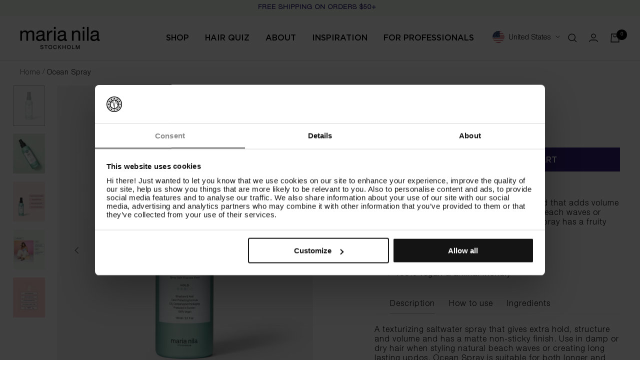

--- FILE ---
content_type: text/css
request_url: https://marianila.com/cdn/shop/t/3/assets/mini_cart.css?v=17434413775515836931753454726
body_size: 406
content:
.checkout-button{width:100%!important;max-width:100%}.giftMsg{background-color:var(--secondary_color3);text-align:center;padding:12px 16px}.giftMsg[aria-hidden=true]{visibility:hidden;opacity:0;display:none;transition:all .3s ease-in-out}.giftMsg[aria-hidden=false]{visibility:visible;opacity:1;display:block;transition:all .3s ease-in-out}.quntity-selector__button-remove{position:absolute;right:16px;bottom:0}.cartDrawer-footer{background:var(--color3);padding:16px;color:var(--text_color)}.cartFooter--total{display:flex;justify-content:space-between;padding:16px 0;border-top:1px solid var(--color2)}.cartFooter--bottomLink{text-align:center;display:flex;justify-content:center;margin-top:12px}.cartFooter--note{display:flex;align-items:center;margin-bottom:16px}.cartFooter--note p{margin:0}.cartFooter--note p a{text-decoration:none}.cartFooter--icon{margin-right:8px;max-width:20px;max-height:20px}.cartDrawer{max-width:343px;background:var(--background_color);color:var(--text_color)}.emptyCart--Button{width:fit-content;max-width:fit-content;margin:0 auto}.cart--lineItem{padding:32px 16px 0}.emptyCart--recommendations{width:100%;padding:16px 0 16px 16px;position:relative;flex-grow:1;height:fit-content;max-height:fit-content}.drawer__content--empty{flex-grow:1;display:flex;flex-direction:column;justify-content:center}cart-drawer .drawer__content--center{flex-grow:unset;height:100%;display:flex;flex-direction:column}.sideCart--recommendationBtn{opacity:1;z-index:5}.emptyCart--recommendations .ProductCard--LabelsHolder{display:none}.emptyCart--recommendations .ProductCard--instantATC{width:100%}.emptyCart--recommendations .flickity-button.next,.emptyCart--recommendations .flickity-button.previous{top:50%;transform:translateY(-50%)}.emptyCart--recommendations .u-h5{text-align:left}.emptyCart--recommendations .carousel-cell{width:50%;padding-right:16px}.cart--lineItem .price-list{display:flex;flex-direction:row;justify-content:flex-start}.cart--lineItem .price{justify-content:flex-start}.cart--lineItem .price.price--highlight{order:2}.cart--lineItem .price.price--compare{order:1;margin-right:4px}.recommendation--wrapper .ProductCard--LabelsHolder{display:none}.samplesWrapper .flickity-button{display:flex;justify-content:center;align-items:center}.samplesWrapper .flickity-prev-next-button.next{top:28%;right:-14px}.samplesWrapper .flickity-prev-next-button.previous{top:32%;left:-12px}.samplesWrapper{padding:16px;margin-top:16px}.sampleBorder{background:var(--color2);height:1px;width:100%}.samples--wrapper .carousel-cell{width:33.33%;padding-right:2px}.samples--wrapper .carousel-cell .productCard--price,.samplesWrapper .flickity-page-dots{display:none}.disableQuantity .quantity-selector--small .quantity-selector__button{opacity:.2;pointer-events:none}.samplesWrapper .icon--shopping_cart{display:none}progress-bar{padding:0 16px}.progress-bar-outer{height:8px;margin:0 0 4px;background:transparent;border:1px solid var(--color1);position:relative}.progress-bar-inner{position:absolute;left:0%;top:0%;bottom:0%;background:var(--color1);height:100%;width:0}@media screen and (max-width: 1024px){.recommendation--wrapper .carousel-cell{width:50%;padding-right:16px}.SelfAlign .not_mobile{display:none!important}}@media screen and (min-width: 1025px){progress-bar{padding:0 32px}.quntity-selector__button-remove{position:absolute;right:32px;bottom:0}.cartDrawer{max-width:524px}.cart--lineItem{padding:16px 32px 0}.emptyCart--recommendations .carousel-cell{width:33.3%;padding-right:8px}.emptyCart--recommendations{padding:32px 24px 32px 32px}.emptyCart--recommendations .flickity-button.next{right:-4px}.recommendation--wrapper .carousel-cell{width:33.3%;padding-right:8px}.recommendation--wrapper .carousel-cell .cardWrapper:hover .ProductCard--instantATC{width:fit-content;padding:12px;width:100%;max-width:116px}.mini-cart__recommendations-inner{padding:32px 24px 24px 32px}.samplesWrapper{padding:32px;margin-top:0}.sampleBorder{display:none}.samplesWrapper .flickity-prev-next-button.next{top:37%;right:-21px}.samplesWrapper .flickity-prev-next-button.previous{top:41%;left:-21px}.samplesWrapper .flickity-page-dots{display:flex}}.cartTotalPrice{display:flex;align-items:center}.cart-loading{opacity:0;transition:opacity .3s ease}
/*# sourceMappingURL=/cdn/shop/t/3/assets/mini_cart.css.map?v=17434413775515836931753454726 */


--- FILE ---
content_type: text/css
request_url: https://marianila.com/cdn/shop/t/3/assets/main_product.css?v=113552175480351511011753454725
body_size: 1404
content:
.productInfo--wraper{text-align:center;padding:0 16px}.price-info__metafield,.price--compare{color:var(--color6)}.ConnectedItems{text-transform:none}.product-form .DropdownContent{text-align:left}.mainProduct{padding:16px 0;background:var(--background_color);color:var(--text_color)}.progress-bar{width:100%;height:2px;background:var(--color4);position:relative;overflow:hidden}.progress-bar-fill{height:100%;width:0%;background:var(--text_color);transition:width .2s ease}.productNext{position:absolute;top:50%;right:16px;z-index:2;width:20px;height:20px}.productPrev{position:absolute;top:50%;left:16px;z-index:2;width:20px;height:20px}.productNext svg,.productPrev svg{width:20px;height:20px}.product-description,.productForm--optionName{text-align:left}.productForm--optionName:nth-child(5){margin-top:24px}.ATC--productButton{background:var(--button_bg_color);color:var(--button_t_color);padding:11px 24px}.ATC--productButton:hover{background:var(--button_hover);transition:all .3s ease-in}.ATC--productButton:disabled{background:var(--button_disabled)}#StickyAddToCart.ATC--productButton{width:100%}.product--description{text-align:left;margin-top:56px}.pdp-usps{display:grid;grid-template-columns:repeat(3,1fr);grid-column-gap:24px;text-align:left;margin:0}.pdp-uspsText{display:flex;align-items:flex-start}.pdp-uspsText svg{width:20px;height:20px}.usps__animated{overflow:hidden}.usps__wrapper{padding:16px 0;animation-delay:0s;animation:infiniteScroll 24s linear infinite}.usps__wrapper{display:flex;align-items:center;gap:16px}.usps__animated .usps__text{white-space:nowrap}.usps__text{display:flex;align-items:center;gap:16px}.usps__text svg{width:4px;height:4px;margin-bottom:2px}.usps__wrapper:hover{cursor:pointer;animation-play-state:paused}@keyframes infiniteScroll{to{transform:translate(-900px)}}.benefits{display:flex;flex-direction:row;flex-wrap:wrap;gap:8px;margin:16px 0 32px}.benefit{padding:3px 16px 0}.price-list{width:100%;text-align:center}.price--highlight{display:flex;justify-content:center;align-items:center;text-align:center}.metaTableRow{display:flex;justify-content:space-between;align-items:center;padding:12px 16px}.metaTableRow:nth-child(odd){background:var(--color3)}.bundleProduct{display:flex;align-items:center;gap:12px;justify-content:space-between;padding:32px 0}.bundleProduct_image{width:100%;max-width:102px}.bundleProduct_text{width:100%;text-align:left}.bundleATC{background:transparent;text-decoration:underline;text-underline-offset:3px;color:#000;max-width:fit-content;margin-left:0;padding:0;opacity:1;display:block}.bundleATC:hover{background:none;cursor:pointer}.bundleFlickity .carousel-cell{width:81.2%;margin-right:24px}.bundleFliciky_wraper{position:relative;margin:32px -16px 32px 0}.flickity-button{z-index:9}.icon-text__wrapper{display:grid;grid-template-columns:1fr 1fr;gap:24px;text-align:left}.icon_text--text{display:flex;gap:16px;align-items:center}.atcQuantity-wrapper{display:flex;gap:16px}.upsell__block{padding:16px 16px 24px;background:var(--details_background_color);margin-top:32px;position:relative;margin-left:-16px;margin-right:-16px}.upsell__product--list{height:var(--product-height);overflow:hidden;transition:height .3s ease-in;margin-top:8px}.upsell__tabs{display:flex;justify-content:space-between;position:relative}.upsell__tabs:before{content:"";position:absolute;width:calc(100% + 32px);height:1px;background:var(--color3);left:-16px;right:-16px;bottom:0}.upsell__tab{cursor:pointer}.upsell__tab[aria-expanded=true]{border-bottom:1px solid var(--color2);z-index:1}.upsell__product--list[aria-hidden=true]{display:none;visibility:hidden}.upsell__product--list[aria-hidden=true]+button{display:none;visibility:hidden}.upsell__product--list+button{display:flex}.upsell__product--list .bundleProduct{padding:8px 0}.upsell__product--list .bundleProduct{gap:16px}.upsell__product--list .bundleProduct_image{max-width:104px}.upsell__product--list .ProductCard--instantATC{display:flex;opacity:1}.upsell__product--list .SelfAlign{display:flex;align-items:center;justify-content:space-between;text-align:center;width:100%}@media screen and (min-width: 1025px){.upsell__product--list .bundleProduct{gap:24px}.upsell__product--list .bundleProduct_image{max-width:92px}.atcQuantity-wrapper{gap:24px}.upsell__block{margin:32px 0 0;padding:16px 24px 24px}.upsell__tabs:before{width:calc(100% + 48px);left:-24px;right:-24px}.ConnectedItems,.colorHover{font-size:1rem}.bundleFliciky_wraper{margin-right:0}.bundleProduct_image{max-width:116px}.product-form{padding:0}.bundleFlickity .carousel-cell{width:77.2%}.Selectbox-Wrapper{width:100%}.pdp-usps{grid-column-gap:16px;margin:16px 0}.quantity-selector{height:48px;width:100%}.mainProduct{padding:16px 40px 32px}.productInfo--wraper{width:100%;max-width:38.38vw;padding:0}.productMedia{width:calc(100% - 36.4vw)}.productNext{display:flex!important}.productPrev{display:flex!important;left:0}.ATC--productButton{padding:14px 48px}.product-form .ATC--productButton{margin-left:0;margin-right:auto}}@media screen and (min-width: 1440px){.product--thumbnails-left .product__thumbnail{width:91px;height:114px}}.Product--ExpandableDropdown p{margin:0}.Product--ExpandableDropdown .DropdownContent--text{padding:8px 0}.Product--ExpandableDropdown .DropdownContent{cursor:default}.Product--ExpandableContent{transition:all .3s;display:grid;overflow:hidden}.Product--ExpandableContent[data-expanded=false]{grid-template-rows:0fr}.Product--ExpandableContentInner{overflow:hidden;padding:0;transition:all .2s;color:var(--secondary-grey)}.Product--ExpandableContent[data-expanded=true] .Product--ExpandableContentInner{padding:8px 0}.Product--ExpandableContent[data-expanded=true]{grid-template-rows:1fr}.Product--ExpandButton{cursor:pointer;position:relative;width:fit-content;margin:8px auto}.Product--ExpandButton:after{content:"";display:block;width:100%;height:1px;position:absolute;left:0;bottom:0;background:currentColor;transition:all .3s ease-in-out}.Product--ExpandButton:hover:after,.Product--ExpandButton:focus:after,.Product--ExpandButton:active:after{background:var(--color1)}.Product--ExpandButton:active{color:var(--color1)}.Product--Dropdown .DropdownContent,.Product--DescriptionDropdown .DropdownContent{margin:8px 0}.Product--DescriptionDropdown .DropdownContent>*+*{margin-top:8px}.Product--DescriptionDropdown .DropdownContent>*{margin-bottom:0}.product--description>*+*{margin-top:8px}.product--description>*{margin-bottom:0}@media screen and (min-width: 1025px){.Product--ExpandButton.u-p6{font-size:.875rem}}expandable-dropdown+.product-form__button,.Product--Dropdown+.product-form__button{padding-top:32px}.product-form__button .button{display:flex;align-items:center;justify-content:center;width:fit-content;margin:auto}.product-form__button .button.button--full{width:100%}.produuct__info-heading{width:fit-content}.product__info-content-slider{overflow:hidden}.product__info-headings.swiper-pagination{position:relative;border-bottom:1px solid var(--color3);overflow:visible;padding:0 27px}.product__info-headings.swiper-pagination .swiper-pagination-bullet{width:auto;height:fit-content;margin:0;padding:8px 0;position:relative;opacity:1}.product__info-headings .swiper-pagination-bullet:after{content:"";width:0%;height:1px;position:absolute;top:100%;left:50%;transform:translate(-50%);border-bottom:1px solid var(--color3);display:block;transition:.3s all ease-in-out}.product__info-headings .swiper-pagination-bullet.swiper-pagination-bullet-active:after{border-bottom:1px solid var(--color2)}.product__info-headings .swiper-pagination-bullet-active:after{width:100%}.product__info-content{text-align:left}.product__info-content table td{padding:12px 16px}.product__info-content table td>td{text-align:right}.product__info-content table tr:nth-child(2n){background:var(--color3)}.product__info-content-slider-arrow{position:absolute;top:50%;transform:translateY(-50%);transition:all .2s ease-in-out;z-index:2;width:30px;height:20px;display:none}.product__info-content-slider-next{right:0;justify-content:flex-end;background:linear-gradient(to right,transparent 10%,var(--background_color_transparent) 50%,var(--background_color))}.product__info-content-slider-prev{left:0;background:linear-gradient(to left,transparent 10%,var(--background_color_transparent) 50%,var(--background_color))}.product__info-content-slider-arrow[aria-disabled=true]{opacity:0;visibility:hidden;pointer-events:none}.product__info-content-slider-arrow svg{width:16px;height:16px}.product__info-content-inner+.product__info-table{margin-top:16px}.product__info-content .Product--ExpandButton{margin-left:0;margin-top:16px}.product__info-content .Product--ExpandButton:focus{color:var(--text_color)}.product__info-content .Product--ExpandableContent[data-expanded=true] .Product--ExpandableContentInner{padding:0}.product__info-content .Product--ExpandableContent[data-expanded=true] .Product--ExpandableContentInner p{margin:8px 0}.product__media-item{z-index:3}@media screen and (max-width: 1024px){.breadcrumb__list{padding:0 16px 16px}.product__media-item{min-width:91.5%;width:91.5%}.productNext,.productPrev{display:none}.product__info-wrapper{margin-right:-16px;margin-left:-16px}.product__info-content{padding:0 16px}}
/*# sourceMappingURL=/cdn/shop/t/3/assets/main_product.css.map?v=113552175480351511011753454725 */


--- FILE ---
content_type: text/css
request_url: https://marianila.com/cdn/shop/t/3/assets/highlight-quiz.css?v=170007892662319155491753454724
body_size: -412
content:
.highligt--blockWrapper{padding:24px 16px;margin:1rem 0}.highligt--block{display:flex;flex-direction:column;align-items:center;gap:1rem;margin-bottom:1rem}.quiz--button.Button--Secondary:hover{border:1px solid var(--color1);background:var(--color1)}.quiz--button.Button--Secondary{background:var(--background_color)}.quiz--button{padding:.75rem 1rem;max-width:fit-content}.highligtText{display:flex;align-items:center;justify-content:space-around;gap:8px}.highligt__item{display:flex;align-items:center;gap:8px}@media screen and (min-width: 1025px){.highligt--block{flex-direction:row;justify-content:space-between}.highligt--blockWrapper{margin:2rem 0;padding:1.5rem}.quiz--button{padding:.8125rem 1rem}.highligtText,.highligt__item{gap:16px}}
/*# sourceMappingURL=/cdn/shop/t/3/assets/highlight-quiz.css.map?v=170007892662319155491753454724 */


--- FILE ---
content_type: text/css
request_url: https://marianila.com/cdn/shop/t/3/assets/beforeAfter.css?v=152877643234736098981753454721
body_size: -164
content:
.before__after-container{background:var(--background_color);color:var(--text_color)}.beforeAfter-container{width:100%;padding:32px 8px}#comparison{width:100%;aspect-ratio:1.5;overflow:hidden;position:relative}figure{margin:0}figure .after-image{position:absolute;background-size:cover;object-fit:cover;font-size:0;width:100%;height:100%}#divisor{background-size:cover;position:absolute;width:50%;bottom:0;height:100%}#divisor:before,#divisor:after{content:"";position:absolute;right:-2px;width:4px;height:calc(50% - 25px);background:var(--background_color);z-index:3}#divisor:before{top:0}#divisor:after{bottom:0}#handle{position:absolute;height:48px;width:48px;top:50%;left:50%;transform:translateY(-50%) translate(-50%);z-index:1;background:var(--background_color);border-radius:50%;background-position:center;background-repeat:no-repeat}input[type=range]{-webkit-appearance:none;-moz-appearance:none;position:absolute;top:50%;left:-25px;transform:translateY(-50%);background-color:transparent;width:calc(100% + 50px);z-index:2}input[type=range]:focus,input[type=range]:active{border:none;outline:none}input[type=range]::-webkit-slider-thumb{-webkit-appearance:none;border:none;height:50px;width:50px;border-radius:50%;background:transparent;border:4px solid var(--background_color);box-shadow:0 0 8px 1px #0000004d}input[type=range]::-moz-range-track{-moz-appearance:none;height:15px;width:100%;background-color:transparent;position:relative;outline:none}.beforeAfter-text{margin-top:32px;padding:0 8px}@media screen and (min-width: 1025px){.beforeAfter-container{padding:32px;display:flex;justify-content:space-between;align-items:center}#comparison{max-width:640px}.beforeAfter-text{max-width:512px;margin-right:96px;padding:0}.flexReverted{flex-direction:row-reverse}.flexReverted .beforeAfter-text{margin-right:0;margin-left:96px}}
/*# sourceMappingURL=/cdn/shop/t/3/assets/beforeAfter.css.map?v=152877643234736098981753454721 */


--- FILE ---
content_type: text/css
request_url: https://marianila.com/cdn/shop/t/3/assets/product-recommedations.css?v=73826526855688440781658236257
body_size: -400
content:
.recommendationsHeader{text-align:center;margin-bottom:24px}.productRecommendations{padding:16px 0 16px 16px;position:relative;background:var(--background_color);color:var(--text_color)}.recommendationsFlickity .flickity-button.next{position:absolute;top:50%;right:0;transform:translateY(-50%)}.recommendationsFlickity .flickity-button.flickity-prev-next-button.previous{position:absolute;top:50%;transform:translateY(-50%);left:-16px}.recommendationsFlickity .carousel-cell{width:50%;padding-right:16px}@media screen and (min-width: 1025px){.productRecommendations{padding:32px 88px}.product-list__arrow.recommendationsNext{opacity:1;visibility:visible}.recommendationsFlickity .carousel-cell{width:25%;padding-right:24px}.recommendationsHeader{margin-bottom:32px}}@media screen and (min-width: 1440px){.productRecommendations--Section .flickity-button.next{right:52px}.productRecommendations--Section .flickity-button.previous{left:52px}}
/*# sourceMappingURL=/cdn/shop/t/3/assets/product-recommedations.css.map?v=73826526855688440781658236257 */


--- FILE ---
content_type: text/css
request_url: https://marianila.com/cdn/shop/t/3/assets/blog_posts.css?v=174213169145076183381750170865
body_size: -129
content:
.article--Button,.seeAll--Button{position:relative;width:fit-content;padding:10px 0 0}.article--Button:before,.seeAll--Button:before{content:"";position:absolute;bottom:-1px;width:100%;height:1px;background:currentColor}#predictive-search-articles .article--Button:before{content:unset}.article-item__image svg{position:absolute;top:0;left:0;width:100%;height:100%}.blogPosts-cell{width:100%;padding:0 16px}.blog--flickity .flickity-button.previous{left:4px;transform:translateY(0)}.blog--flickity .flickity-button.next{right:4px;transform:translateY(0)}article-list{position:relative}.flickity-button:disabled{opacity:0}.blogPosts--header{padding:16px 16px 0;text-align:left;margin-bottom:42px}.blog--flickity .flickity-page-dots{margin-top:32px;margin-bottom:16px!important}.article-item{display:flex;justify-content:space-between;flex-direction:column;height:100%}.article-item__content{padding-bottom:10px;display:flex;justify-content:space-between;flex-direction:column;grid-column-gap:12px}.blogPosts--container{background-color:var(--background_color);color:var(--text_color);padding:0 0 16px}.blogPosts--container .flickity-button.next,.blogPosts--container .flickity-button.previous{transform:translateY(0)}.blogPosts--controls{position:absolute;top:0%;width:100%;z-index:9;min-width:90vw}.blogPosts--controls .flickity-button{top:50%;transform:translateY(-50%)}@media screen and (min-width: 1025px){.blogPosts-cell{width:33.33%;padding:0}.blogPosts--container{padding:0 56px 32px}.article-item{padding:0 8px}.blog--flickity .flickity-page-dots{opacity:0;display:none}.blogPosts--header{padding:32px 8px 0;display:flex;justify-content:space-between;align-items:center}.section__header.blogPosts--header{max-width:unset}.article--Button,.seeAll--Button{padding:15px 0 0}.section__header.blogPosts--header .u-h4{margin-bottom:0}.blog--flickity .flickity-button.previous{left:8px;transform:translateY(0)}.blog--flickity .flickity-button.next{right:8px;transform:translateY(0)}}@media screen and (min-width: 1440px){.blogPosts--container .flickity-button.next{right:8px;transform:translateY(0)}.blogPosts--container .flickity-button.previous{left:8px;transform:translateY(0)}}
/*# sourceMappingURL=/cdn/shop/t/3/assets/blog_posts.css.map?v=174213169145076183381750170865 */


--- FILE ---
content_type: text/javascript; charset=utf-8
request_url: https://marianila.com/products/ocean-spray-150-ml.js
body_size: 400
content:
{"id":7514766475452,"title":"Ocean Spray","handle":"ocean-spray-150-ml","description":"\u003cp\u003eA texturizing saltwater spray with extra hold that adds volume and has a matte finish. Perfect for styling beach waves or when creating lasting updos. The Ocean Spray has a fruity scent of apple and apricot.\u003cbr\u003e\u003c\/p\u003e\n\u003cdiv class=\"ewa-rteLine\"\u003e\n\u003cul\u003e\n\u003cli\u003e\u003cspan\u003eHold 3\/5 \u003c\/span\u003e\u003c\/li\u003e\n\u003cli\u003e\u003cspan\u003eVolumizing matte result \u003c\/span\u003e\u003c\/li\u003e\n\u003cli\u003e\u003cspan\u003eWith natural salt\u003c\/span\u003e\u003c\/li\u003e\n\u003cli\u003e\u003cspan\u003e\u003cmeta charset=\"utf-8\"\u003e100% vegan \u0026amp; animal friendly\u003c\/span\u003e\u003c\/li\u003e\n\u003c\/ul\u003e\n\u003c\/div\u003e","published_at":"2022-05-19T09:31:15-04:00","created_at":"2022-05-19T09:31:15-04:00","vendor":"Maria Nila","type":"Sea salt spray","tags":["saltwater spray","styling"],"price":2950,"price_min":2950,"price_max":2950,"available":true,"price_varies":false,"compare_at_price":null,"compare_at_price_min":0,"compare_at_price_max":0,"compare_at_price_varies":false,"variants":[{"id":41747885621436,"title":"Default Title","option1":"Default Title","option2":null,"option3":null,"sku":"3855","requires_shipping":true,"taxable":true,"featured_image":null,"available":true,"name":"Ocean Spray","public_title":null,"options":["Default Title"],"price":2950,"weight":198,"compare_at_price":null,"inventory_management":"shopify","barcode":"7391681038554","quantity_rule":{"min":1,"max":null,"increment":1},"quantity_price_breaks":[],"requires_selling_plan":false,"selling_plan_allocations":[]}],"images":["\/\/cdn.shopify.com\/s\/files\/1\/0614\/7856\/8124\/files\/oceanspraypackshotproductpage.jpg?v=1733482806","\/\/cdn.shopify.com\/s\/files\/1\/0614\/7856\/8124\/files\/oceansprayopendetailproductpage.jpg?v=1733482805","\/\/cdn.shopify.com\/s\/files\/1\/0614\/7856\/8124\/files\/3855-usp_be9deb00-4a44-4cd4-bd33-4e2c8599221a.jpg?v=1734526456","\/\/cdn.shopify.com\/s\/files\/1\/0614\/7856\/8124\/files\/3855-howtouse.jpg?v=1734526456","\/\/cdn.shopify.com\/s\/files\/1\/0614\/7856\/8124\/files\/sustainabilityclaimsproductpageUS1200x1500.jpg?v=1761737082"],"featured_image":"\/\/cdn.shopify.com\/s\/files\/1\/0614\/7856\/8124\/files\/oceanspraypackshotproductpage.jpg?v=1733482806","options":[{"name":"Title","position":1,"values":["Default Title"]}],"url":"\/products\/ocean-spray-150-ml","media":[{"alt":"Maria Nila Ocean Spray","id":51446996107630,"position":1,"preview_image":{"aspect_ratio":0.8,"height":1500,"width":1200,"src":"https:\/\/cdn.shopify.com\/s\/files\/1\/0614\/7856\/8124\/files\/oceanspraypackshotproductpage.jpg?v=1733482806"},"aspect_ratio":0.8,"height":1500,"media_type":"image","src":"https:\/\/cdn.shopify.com\/s\/files\/1\/0614\/7856\/8124\/files\/oceanspraypackshotproductpage.jpg?v=1733482806","width":1200},{"alt":"Maria Nila Ocean Spray salt water hair spray","id":51446996074862,"position":2,"preview_image":{"aspect_ratio":0.8,"height":1500,"width":1200,"src":"https:\/\/cdn.shopify.com\/s\/files\/1\/0614\/7856\/8124\/files\/oceansprayopendetailproductpage.jpg?v=1733482805"},"aspect_ratio":0.8,"height":1500,"media_type":"image","src":"https:\/\/cdn.shopify.com\/s\/files\/1\/0614\/7856\/8124\/files\/oceansprayopendetailproductpage.jpg?v=1733482805","width":1200},{"alt":"Ocean Spray for effortless and natural texture","id":51474743951726,"position":3,"preview_image":{"aspect_ratio":0.8,"height":1500,"width":1200,"src":"https:\/\/cdn.shopify.com\/s\/files\/1\/0614\/7856\/8124\/files\/3855-usp_be9deb00-4a44-4cd4-bd33-4e2c8599221a.jpg?v=1734526456"},"aspect_ratio":0.8,"height":1500,"media_type":"image","src":"https:\/\/cdn.shopify.com\/s\/files\/1\/0614\/7856\/8124\/files\/3855-usp_be9deb00-4a44-4cd4-bd33-4e2c8599221a.jpg?v=1734526456","width":1200},{"alt":"Apply Ocean Spray to damp or dry hair for texture","id":45445950701934,"position":4,"preview_image":{"aspect_ratio":0.8,"height":1500,"width":1200,"src":"https:\/\/cdn.shopify.com\/s\/files\/1\/0614\/7856\/8124\/files\/3855-howtouse.jpg?v=1734526456"},"aspect_ratio":0.8,"height":1500,"media_type":"image","src":"https:\/\/cdn.shopify.com\/s\/files\/1\/0614\/7856\/8124\/files\/3855-howtouse.jpg?v=1734526456","width":1200},{"alt":"Maria Nila product information","id":45479985807726,"position":5,"preview_image":{"aspect_ratio":0.8,"height":1500,"width":1200,"src":"https:\/\/cdn.shopify.com\/s\/files\/1\/0614\/7856\/8124\/files\/sustainabilityclaimsproductpageUS1200x1500.jpg?v=1761737082"},"aspect_ratio":0.8,"height":1500,"media_type":"image","src":"https:\/\/cdn.shopify.com\/s\/files\/1\/0614\/7856\/8124\/files\/sustainabilityclaimsproductpageUS1200x1500.jpg?v=1761737082","width":1200}],"requires_selling_plan":false,"selling_plan_groups":[]}